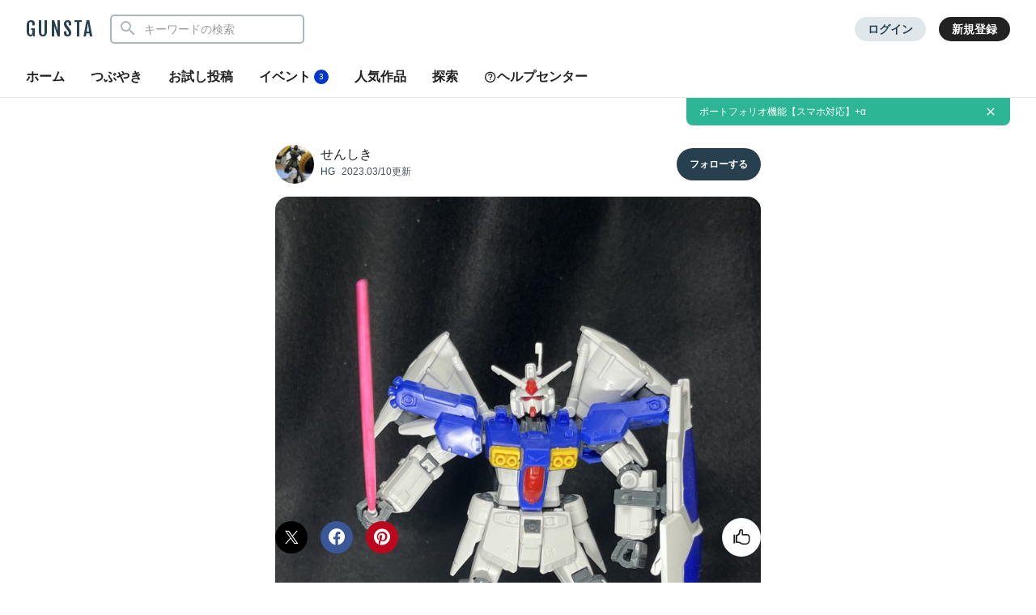

--- FILE ---
content_type: text/html; charset=utf-8
request_url: https://www.google.com/recaptcha/api2/aframe
body_size: 266
content:
<!DOCTYPE HTML><html><head><meta http-equiv="content-type" content="text/html; charset=UTF-8"></head><body><script nonce="jHnd8paparU_EgyjAbVr7Q">/** Anti-fraud and anti-abuse applications only. See google.com/recaptcha */ try{var clients={'sodar':'https://pagead2.googlesyndication.com/pagead/sodar?'};window.addEventListener("message",function(a){try{if(a.source===window.parent){var b=JSON.parse(a.data);var c=clients[b['id']];if(c){var d=document.createElement('img');d.src=c+b['params']+'&rc='+(localStorage.getItem("rc::a")?sessionStorage.getItem("rc::b"):"");window.document.body.appendChild(d);sessionStorage.setItem("rc::e",parseInt(sessionStorage.getItem("rc::e")||0)+1);localStorage.setItem("rc::h",'1769079093230');}}}catch(b){}});window.parent.postMessage("_grecaptcha_ready", "*");}catch(b){}</script></body></html>